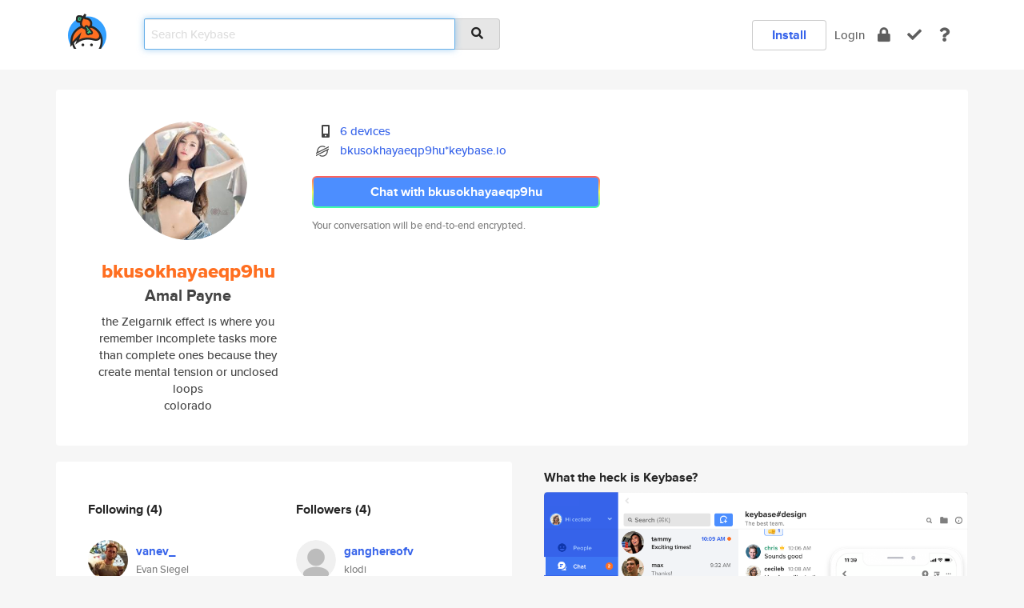

--- FILE ---
content_type: text/html; charset=utf-8
request_url: https://keybase.io/bkusokhayaeqp9hu
body_size: 6060
content:
<!DOCTYPE html>
<html id="">

  <!--~~~~~~~~~~~~~~~~~~~~~~~~~~~~~~~~~~~~~~~~~~~~~~~~~~~~~~~~~~~~~~~~~~~~~~~~

                              K E Y   B A S E

                            crypto for everyone

                        because no one we know ever
                      seems to have a public key. :-(

     No Google Analytics or other 3rd party hosted script tags on Keybase.

     And this has the added bonus that we'll never be able to serve ad code.

                                    \o/  \o/
                                  keybase team

  ~~~~~~~~~~~~~~~~~~~~~~~~~~~~~~~~~~~~~~~~~~~~~~~~~~~~~~~~~~~~~~~~~~~~~~~~~-->

  <head>
    <title>bkusokhayaeqp9hu (Amal Payne) | Keybase</title>
    <meta       name="viewport"    content="width=device-width, initial-scale=1.0, maximum-scale=1.0, user-scalable=no">
    <link       href="/_/brew/_/52e9d104/sitewide-css.css"      rel="stylesheet">
    
    <script type="text/javascript" nonce="86406519-29cc-4fa6-a519-5e452c4b7c15" src="/_/brew/_/906baaf9/sitewide-js.js"></script>

    <meta    charset="UTF-8" />
    

<meta name="Description" content="bkusokhayaeqp9hu (Amal Payne) is now on Keybase, an open source app for encryption and cryptography."><meta property="og:description" content="bkusokhayaeqp9hu (Amal Payne) is now on Keybase, an open source app for encryption and cryptography."><meta name="twitter:image" content="https://s3.amazonaws.com/keybase_processed_uploads/ad2cb77ecb5a9633660a6ef9cc244205_360_360.jpg"><meta name="twitter:title" content="bkusokhayaeqp9hu (Amal Payne) on Keybase"><meta name="twitter:description" content="bkusokhayaeqp9hu (Amal Payne) is now on Keybase, an open source app for encryption and cryptography."><meta property="og:image"  content="https://s3.amazonaws.com/keybase_processed_uploads/ad2cb77ecb5a9633660a6ef9cc244205_360_360.jpg"><meta property="og:image:width" content="360"><meta property="og:image:height" content="360">

    <script type="text/javascript" nonce="86406519-29cc-4fa6-a519-5e452c4b7c15">
    window.csrf_token="lgHZIDcwMDUyMGRhMmFiY2EyOWRiNjgxMGYzMGNjODgzNTA4zmlyTBHOAxcEAMDEIAxkjmmiTDuLucsU9Mxaqb+oXmwt11z8WTEa6biEYvEk";
    </script>
  </head>

  
  <body id="">
  <div class="run-mode run-mode-prod">
    <div class="grid-monitor"> 
      <input id="url_base" type="hidden" value="https://keybase.io/"/>

        <div id="navbar-top">
          <div class="navbar navbar-fixed-top navbar-default" role="navigation" data-active-tab="">

            <div class="container navbar-container">
              <div class="row">

                <div class="col-xs-2 col-sm-1">
                  <div class="navbar-header">
                    <div class="navbar-brand">
                      <a href="/" aria-label="home">
                        <img src="/images/icons/icon-keybase-logo-48.png" srcset="/images/icons/icon-keybase-logo-48@2x.png 2x" width="48" height="48" />
                      </a>
                    </div>
                    <div class="staging-notice">Keybase Staging Server</div>
                  </div>
                </div>

                <div class="col-xs-10 col-sm-5">
                  <div class="nav-search-wrapper">
                    <div class="input-group form-group">
                      <input type="text" class="form-control auto-focus nav-search-input  " data-focus-priority="0" placeholder="Search Keybase"
                      autocapitalize="off" autocorrect="off" autocomplete="off" spellcheck="false">
                      <span class="input-group-addon"><i class="fas fa-search"></i></span>
                    </div>
                  </div>
                </div>

                <div class="col-xs-12 col-sm-6">    

      <table class="nav navbar-right navbar-buttons pull-right">
        <tr>
        
            <td>
              
              <a href="/download" class="btn btn-secondary">Install</a>
            </td>
            <td><a onclick="return false;" href="#_" class="navbar-link link-login ">Login</a></td>
            <td class="nav-btn "><div class="auto-tooltip" title="Encrypt"><a href="/encrypt" aria-label="encrypt"><i class="fas fa-lock"></i></a></div></td>
            <td class="nav-btn " ><div class="auto-tooltip" title="Verify"><a href="/verify" aria-label="verify"><i class="fas fa-check"></i></a></div></td>
            <td class="hidden-xs nav-btn "   ><div class="auto-tooltip" title="Docs"><a href="http://book.keybase.io" aria-label="docs"><i class="fas fa-question"></i></a></div></td>
          
        </tr>
      </table>
</div>

              </div>
            </div>
          </div>
        </div>



      
    

<div id="autoreset-event-error" class="container alert alert-warning" style="text-align:center; display:none;">
  <span id="autoreset-event-error-msg">  </span>
  <button type="button" class="close"><span id="autoreset-event-error-close">×</span></button>
</div>
<div id="autoreset-event-success" class="container alert alert-success" style="text-align:center; display:none;">
  <span id="autoreset-event-success-msg">  </span>
  <button type="button" class="close"><span id="autoreset-event-success-close">×</span></button>
</div>




      
      <div class="modal modal-primary" id="shared-modal" data-backdrop="static">
      </div>

      
      <div class="content">
        

<input type="hidden" id="is-self-view" value="0">
<div id="page-user">


    <div class="user-header">
    <div class="container">
      <div class="row header-row kb-main-card">
        <div class="col-sm-4 col-lg-3 col-profile-heading">
          
<div class="profile-heading" data-username="bkusokhayaeqp9hu" data-uid="7c72d018867db5912f1f201e0bae9419">

  <div class="picture user-profile-picture">
    
        <img src="https://s3.amazonaws.com/keybase_processed_uploads/ad2cb77ecb5a9633660a6ef9cc244205_360_360.jpg" class="img-circle" width="148" height="148">
      
  </div>


  <div class="full-name ">
    <div class="username ">bkusokhayaeqp9hu</div>
    
        Amal Payne
      
  </div>
  

  
      <div class="bio">
        
            the Zeigarnik effect is where you remember incomplete tasks more than complete ones because they create mental tension or unclosed loops
          
      </div>
    
      <div class="location">
        
            colorado
          
      </div>
    

</div>

        </div>
        <div class="col-sm-8 col-lg-9 col-identity-heading">
          
<div class="identity-heading">

  <div class="visible-xs">
    
<div class="track-action-wrapper">
  

  <span class="btn-gradient"><a href="#_" onclick="return false;" class="btn btn-primary   app-redirector app-redirector-primary" data-app-target="chat/bkusokhayaeqp9hu"><span class="hidden-xs">Chat with bkusokhayaeqp9hu</span><span class="visible-xs">Start a chat</span></a></span><br/>
  <span class="small">Your conversation will be end-to-end encrypted.</span>

  

</div>

  </div>

  <div class="row">
    <div class="col-sm-7">
        
    

        

  <div class="identity-table">
    
        <div class="it-item">
          <i class="icon-kb-iconfont-identity-devices"></i>
          <a href="/bkusokhayaeqp9hu/devices">6 devices</a>
        </div>
      
          <div class="it-item">
            <img class="it-icon" width="16px" height="16px"
     srcset="/images/paramproofs/services/stellar/logo_black_16.png 16w, /images/paramproofs/services/stellar/logo_black_16@2x.png 32w" />

            <a href="#_" onclick="return false;" class="view-stellar-address"
              data-username="bkusokhayaeqp9hu">bkusokhayaeqp9hu*keybase.io</a>
          </div>
        
    <div class="clearfix"></div>
  </div>

        
<div class="identity-table">
  

  <div class="clearfix"></div>
</div>

    </div>
    <div class="col-sm-5 col-dropdown">
        

    </div>
  </div>

  

  <div class="hidden-xs">
    
<div class="track-action-wrapper">
  

  <span class="btn-gradient"><a href="#_" onclick="return false;" class="btn btn-primary btn-md app-redirector app-redirector-primary" data-app-target="chat/bkusokhayaeqp9hu"><span class="hidden-xs">Chat with bkusokhayaeqp9hu</span><span class="visible-xs">Start a chat</span></a></span><br/>
  <span class="small">Your conversation will be end-to-end encrypted.</span>

  

</div>

  </div>

</div>

        </div>
      </div>
    </div>
  </div>

  <div class="user-body">

    <div class="container">
      <div class="row">
        <div class="col-md-6 col-tracking-table">

          

          

<div class="tracking" id="profile-tracking-section">
  
    <div class="row">
      <div class="col-xs-12 kb-main-card">

          <div class="row">
            <div class="col-xs-6 tracking-col">
              <h4>Following <span class="num">(4)</span></h4>
              <table class="follower-table">
                
      <tr data-uid="0d81608dc1c3a37286e51dd6c278f900" class="follower-row">
        <td>
          
              <a href="/vanev_"><img class="img img-circle" src="https://s3.amazonaws.com/keybase_processed_uploads/7c68128d42281faecc4ad97573df9d05_200_200_square_200.jpeg" width="50" height="50"></a>
            
        </td>
        <td class="td-follower-info">
          <a href="/vanev_" class="username ">vanev_</a><br/>
          <span class="small">Evan Siegel</span>
        </td>
      </tr>
    
      <tr data-uid="ad7fc7eeaf8b3bc331690d3af5c03219" class="follower-row">
        <td>
          
              <a href="/stenio_hashicorp"><img class="img img-circle" src="https://s3.amazonaws.com/keybase_processed_uploads/b97e817799efa516d2ae16ede48a4905_200_200.jpg" width="50" height="50"></a>
            
        </td>
        <td class="td-follower-info">
          <a href="/stenio_hashicorp" class="username ">stenio_hashicorp</a><br/>
          <span class="small">Stenio Ferreira</span>
        </td>
      </tr>
    
      <tr data-uid="89f4b9055b9aa4acfa7198ee27db7419" class="follower-row">
        <td>
          
              <a href="/ramona1970"><img class="img img-circle" src="https://s3.amazonaws.com/keybase_processed_uploads/a2c96fd8a1159f0595dcd64e57f1fe05_200_200.jpg" width="50" height="50"></a>
            
        </td>
        <td class="td-follower-info">
          <a href="/ramona1970" class="username ">ramona1970</a><br/>
          <span class="small">Ramona McGhie</span>
        </td>
      </tr>
    
      <tr data-uid="849e061cbb6f28c20bc709d7053a2400" class="follower-row">
        <td>
          
              <a href="/mitchellh"><img class="img img-circle" src="https://s3.amazonaws.com/keybase_processed_uploads/8a3b329c4dbfecd21525bb8cdf46f105_200_200.jpg" width="50" height="50"></a>
            
        </td>
        <td class="td-follower-info">
          <a href="/mitchellh" class="username ">mitchellh</a><br/>
          <span class="small">Mitchell Hashimoto</span>
        </td>
      </tr>
    

              </table>
            </div>
            <div class="col-xs-6 trackers-col">
              <h4>Followers <span class="num">(4)</span></h4>
              <table class="follower-table">
                
      <tr data-uid="a3b287b26ece369cac8195d372e1c319" class="follower-row">
        <td>
          
              <a href="/ganghereofv"><img class="img img-circle" src="/images/no-photo/placeholder-avatar-180-x-180.png" width="50" height="50"></a>
            
        </td>
        <td class="td-follower-info">
          <a href="/ganghereofv" class="username ">ganghereofv</a><br/>
          <span class="small">klodi</span>
        </td>
      </tr>
    
      <tr data-uid="e80b5b8fa3826d6ec9deb44f092fa319" class="follower-row">
        <td>
          
              <a href="/vangocash"><img class="img img-circle" src="/images/no-photo/placeholder-avatar-180-x-180.png" width="50" height="50"></a>
            
        </td>
        <td class="td-follower-info">
          <a href="/vangocash" class="username ">vangocash</a><br/>
          <span class="small"></span>
        </td>
      </tr>
    
      <tr data-uid="eec1d9eb48afa8b6c90fdb49df591519" class="follower-row">
        <td>
          
              <a href="/ficut1979"><img class="img img-circle" src="https://s3.amazonaws.com/keybase_processed_uploads/5ac1ec101f10d4760085c612a06b9405_200_200.jpg" width="50" height="50"></a>
            
        </td>
        <td class="td-follower-info">
          <a href="/ficut1979" class="username ">ficut1979</a><br/>
          <span class="small"></span>
        </td>
      </tr>
    
      <tr data-uid="ee50de121dcae804628e5d990b62db19" class="follower-row">
        <td>
          
              <a href="/nozhakkagsob"><img class="img img-circle" src="https://s3.amazonaws.com/keybase_processed_uploads/cd5b69a35c8fefa572d3ee62f2cb6205_200_200.jpg" width="50" height="50"></a>
            
        </td>
        <td class="td-follower-info">
          <a href="/nozhakkagsob" class="username ">nozhakkagsob</a><br/>
          <span class="small">Nazimov Patrikiy</span>
        </td>
      </tr>
    

              </table>
            </div>
          </div>
        </div>
      </div>

    

  
      <div class="row row-other-people">
        <div class="col-xs-12 kb-main-card">
          <div class="row">
            <div class="col-xs-12">
              <h4>Browse others <span class="num">(14)</span></h4>
            </div>
            
                <div class="col-xs-6 trackers-col">
                  <table class="follower-table">
                    
      <tr data-uid="d89ccb573a1ac7cc8dabe4290d521219" class="follower-row">
        <td>
          
              <a href="/scott_ph"><img class="img img-circle" src="https://s3.amazonaws.com/keybase_processed_uploads/7bed92798fc72c221949dc383d5faa05_200_200.jpg" width="50" height="50"></a>
            
        </td>
        <td class="td-follower-info">
          <a href="/scott_ph" class="username ">scott_ph</a><br/>
          <span class="small">D Scott Phillips</span>
        </td>
      </tr>
    

                  </table>
                </div>
              
                <div class="col-xs-6 trackers-col">
                  <table class="follower-table">
                    
      <tr data-uid="d8d668f1edd0f3e1b2afc3cb0f6d4c19" class="follower-row">
        <td>
          
              <a href="/benkysugbaza"><img class="img img-circle" src="https://s3.amazonaws.com/keybase_processed_uploads/2a70d65cc1daa4c038b1cbcdb6050e05_200_200.jpg" width="50" height="50"></a>
            
        </td>
        <td class="td-follower-info">
          <a href="/benkysugbaza" class="username ">benkysugbaza</a><br/>
          <span class="small">Sugbaza benjamin victor</span>
        </td>
      </tr>
    

                  </table>
                </div>
              
                <div class="col-xs-6 trackers-col">
                  <table class="follower-table">
                    
      <tr data-uid="d8ab418dabe892d86186e1e17acb1719" class="follower-row">
        <td>
          
              <a href="/greggilbert"><img class="img img-circle" src="https://s3.amazonaws.com/keybase_processed_uploads/7135196ff44a3cb2df5ca2fd18203405_200_200.jpeg" width="50" height="50"></a>
            
        </td>
        <td class="td-follower-info">
          <a href="/greggilbert" class="username ">greggilbert</a><br/>
          <span class="small">Greg Gilbert</span>
        </td>
      </tr>
    

                  </table>
                </div>
              
                <div class="col-xs-6 trackers-col">
                  <table class="follower-table">
                    
      <tr data-uid="d8ec01e730e618b19b8f3c2c5d0c4d19" class="follower-row">
        <td>
          
              <a href="/tux2021"><img class="img img-circle" src="https://s3.amazonaws.com/keybase_processed_uploads/d0d82faacd072d4ab3d2fda0d04e6e05_200_200.jpg" width="50" height="50"></a>
            
        </td>
        <td class="td-follower-info">
          <a href="/tux2021" class="username ">tux2021</a><br/>
          <span class="small"></span>
        </td>
      </tr>
    

                  </table>
                </div>
              
                <div class="col-xs-6 trackers-col">
                  <table class="follower-table">
                    
      <tr data-uid="d8dbdc10365593de25042ba0e0637419" class="follower-row">
        <td>
          
              <a href="/myeongcheolan"><img class="img img-circle" src="/images/no-photo/placeholder-avatar-180-x-180.png" width="50" height="50"></a>
            
        </td>
        <td class="td-follower-info">
          <a href="/myeongcheolan" class="username ">myeongcheolan</a><br/>
          <span class="small"></span>
        </td>
      </tr>
    

                  </table>
                </div>
              
                <div class="col-xs-6 trackers-col">
                  <table class="follower-table">
                    
      <tr data-uid="d8d746da28b7e05b34ad515064ed2d19" class="follower-row">
        <td>
          
              <a href="/reverendsin"><img class="img img-circle" src="https://s3.amazonaws.com/keybase_processed_uploads/62eb12feea5f179ec543f9b4184f4905_200_200.jpg" width="50" height="50"></a>
            
        </td>
        <td class="td-follower-info">
          <a href="/reverendsin" class="username ">reverendsin</a><br/>
          <span class="small">David Martinez</span>
        </td>
      </tr>
    

                  </table>
                </div>
              
                <div class="col-xs-6 trackers-col">
                  <table class="follower-table">
                    
      <tr data-uid="d8b1d7d0c4c850b3f4c07ab8295a1a19" class="follower-row">
        <td>
          
              <a href="/lexluthorjr"><img class="img img-circle" src="https://s3.amazonaws.com/keybase_processed_uploads/a8bbb892c8e040c8ad2fd12d0bf05505_200_200.jpg" width="50" height="50"></a>
            
        </td>
        <td class="td-follower-info">
          <a href="/lexluthorjr" class="username ">lexluthorjr</a><br/>
          <span class="small">Zeus</span>
        </td>
      </tr>
    

                  </table>
                </div>
              
                <div class="col-xs-6 trackers-col">
                  <table class="follower-table">
                    
      <tr data-uid="d8865ddb2cc70cd7a99cc3f2a6a02e19" class="follower-row">
        <td>
          
              <a href="/wng"><img class="img img-circle" src="https://s3.amazonaws.com/keybase_processed_uploads/292f09fa69461d151c5e91033f015605_200_200.jpg" width="50" height="50"></a>
            
        </td>
        <td class="td-follower-info">
          <a href="/wng" class="username ">wng</a><br/>
          <span class="small">Wenchao</span>
        </td>
      </tr>
    

                  </table>
                </div>
              
                <div class="col-xs-6 trackers-col">
                  <table class="follower-table">
                    
      <tr data-uid="d83454a459a8df59723fc5f0143e5619" class="follower-row">
        <td>
          
              <a href="/alexmakijokela"><img class="img img-circle" src="/images/no-photo/placeholder-avatar-180-x-180.png" width="50" height="50"></a>
            
        </td>
        <td class="td-follower-info">
          <a href="/alexmakijokela" class="username ">alexmakijokela</a><br/>
          <span class="small"></span>
        </td>
      </tr>
    

                  </table>
                </div>
              
                <div class="col-xs-6 trackers-col">
                  <table class="follower-table">
                    
      <tr data-uid="d881af46a9a1ce9351c20786a29cf819" class="follower-row">
        <td>
          
              <a href="/lllas"><img class="img img-circle" src="https://s3.amazonaws.com/keybase_processed_uploads/e31c284573bd9025e88c734fbaaf6205_200_200.jpg" width="50" height="50"></a>
            
        </td>
        <td class="td-follower-info">
          <a href="/lllas" class="username ">lllas</a><br/>
          <span class="small">mh账号：xjsdsg</span>
        </td>
      </tr>
    

                  </table>
                </div>
              
                <div class="col-xs-6 trackers-col">
                  <table class="follower-table">
                    
      <tr data-uid="d8381dc937a38f34f779d3d56e051819" class="follower-row">
        <td>
          
              <a href="/jeremyjordan"><img class="img img-circle" src="https://s3.amazonaws.com/keybase_processed_uploads/95f2cc6dba1bbdc248ad40650c1f7b05_200_200.jpg" width="50" height="50"></a>
            
        </td>
        <td class="td-follower-info">
          <a href="/jeremyjordan" class="username ">jeremyjordan</a><br/>
          <span class="small">Jeremy</span>
        </td>
      </tr>
    

                  </table>
                </div>
              
                <div class="col-xs-6 trackers-col">
                  <table class="follower-table">
                    
      <tr data-uid="d874fbd2716a03ab94a44094fffa9800" class="follower-row">
        <td>
          
              <a href="/expl0it3r"><img class="img img-circle" src="/images/no-photo/placeholder-avatar-180-x-180.png" width="50" height="50"></a>
            
        </td>
        <td class="td-follower-info">
          <a href="/expl0it3r" class="username ">expl0it3r</a><br/>
          <span class="small">Lukas Dürrenberger</span>
        </td>
      </tr>
    

                  </table>
                </div>
              
                <div class="col-xs-6 trackers-col">
                  <table class="follower-table">
                    
      <tr data-uid="d8f127b73efa391a35bb8cc7a9364d19" class="follower-row">
        <td>
          
              <a href="/brandtabbott"><img class="img img-circle" src="https://s3.amazonaws.com/keybase_processed_uploads/ddbb93d43a2bc9dcf41e5637b3c43805_200_200.jpg" width="50" height="50"></a>
            
        </td>
        <td class="td-follower-info">
          <a href="/brandtabbott" class="username ">brandtabbott</a><br/>
          <span class="small">Brandt Abbott</span>
        </td>
      </tr>
    

                  </table>
                </div>
              
                <div class="col-xs-6 trackers-col">
                  <table class="follower-table">
                    
      <tr data-uid="d826962f16d01c937fe4dcd379750d19" class="follower-row">
        <td>
          
              <a href="/jdz"><img class="img img-circle" src="/images/no-photo/placeholder-avatar-180-x-180.png" width="50" height="50"></a>
            
        </td>
        <td class="td-follower-info">
          <a href="/jdz" class="username ">jdz</a><br/>
          <span class="small">John Zwick</span>
        </td>
      </tr>
    

                  </table>
                </div>
              
          </div>
        </div>
      </div>
    
</div>


        </div>
        <div class="col-md-6 col-stuff kb-sub-card">
          

<div class="command-line-examples hidden-xs">
  
      <h4>What the heck is Keybase?</h4>
    
  <img id="screenshot1" class="img img-responsive" src="/images/screenshots/keybase-nav-v2.png" width="1550" height="1103">
  <p style="text-align:center;margin-top:30px;"></p>

    <center style="margin-bottom:30px;">
      
    <div class="install-badge">
      <a
        href="#_"
        data-use-direct="true"
        data-target="https://prerelease.keybase.io/Keybase.dmg"
        data-platform="macOS"
        data-context="user-stuff-col"
        class="install-link"
      >
        <img
          srcset="/images/badges/install-badge-macos-168-56.png, /images/badges/install-badge-macos-168-56@2x.png 2x, /images/badges/install-badge-macos-168-56@3x.png 3x"
          src="/images/badges/install-badge-macos-168-56@3x.png"
          width="168"
          height="56"
        >
      </a>

      
    </div>
  

    </center>

  
      <h3 id="keybase-is-an-open-source-app">Keybase is an open source app</h3>
<p>Keybase comes with everything you need to manage your identity,
create secure chats, and share files privately. It&#39;s free.</p>
<p>It&#39;s fun too.</p>
<p>Over 100,000 people have joined Keybase so far to prove their identities, and it&#39;s growing rapidly.</p>

    



</div>

        </div>
      </div>
    </div>
  </div>

</div>

      </div>

      <div class="footer">
  
      <div class="container hidden-xs">
        <div class="row">
          <div class="col-xs-12 col-sm-6 col-md-5 col-lg-4">
            <img src="/images/walkthrough/footprints_transp.png"  class="img-responsive" width="1000" height="272">
          </div>
        </div>
      </div>
    

<div class="container text-center hidden-xs">
  <div>

    <small>
      Keybase, 2026
    | Available within Tor at <strong>http://keybase5wmilwokqirssclfnsqrjdsi7jdir5wy7y7iu3tanwmtp6oid.onion</strong><br/><br/>

    </small>

      <a href="/download">install Keybase</a>
      | <a href="/blog">read our blog</a>
      | <a href="/docs">documentation</a>
      | <a href="/docs/bug_reporting">bug reporting</a>
      | <a href="/docs/secadv">security advisories</a>
      <br><a href="/docs/terms">terms</a>
      &amp; <a href="/docs/privacypolicy">privacy</a>
      &amp; <a href="/docs/california-ccpa">california ccpa</a>
      &amp; <a href="/docs/acceptable-use-policy">acceptable use</a><br>
        <a href="/jobs">jobs @ keybase</a>
    </div>
  </div>
</div>
<div class="container text-center visible-xs" id="mobile-footer" style="padding:20px 0">

  

  <div style="margin-bottom:20px">
    <a href="https://github.com/keybase/client/issues" rel="noopener noreferrer">Please send us feedback &amp; bug reports</a>.
  </div>
  Keybase, 2026
    | <a href="/blog">read our blog</a>
    <br><a href="/docs/terms">terms</a>
    &amp; <a href="/docs/privacypolicy">privacy</a>
    &amp; <a href="/docs/secadv">security advisories</a>
    &amp; <a href="/docs/california-ccpa">california ccpa</a>
    &amp; <a href="/docs/acceptable-use-policy">acceptable use</a>
  </div>
</div>


    </div>
  </div>
  <script type="text/javascript" nonce="86406519-29cc-4fa6-a519-5e452c4b7c15">
    window.session = new Session()
    window.run_mode = "prod";
  </script>
  </body>
</html>
